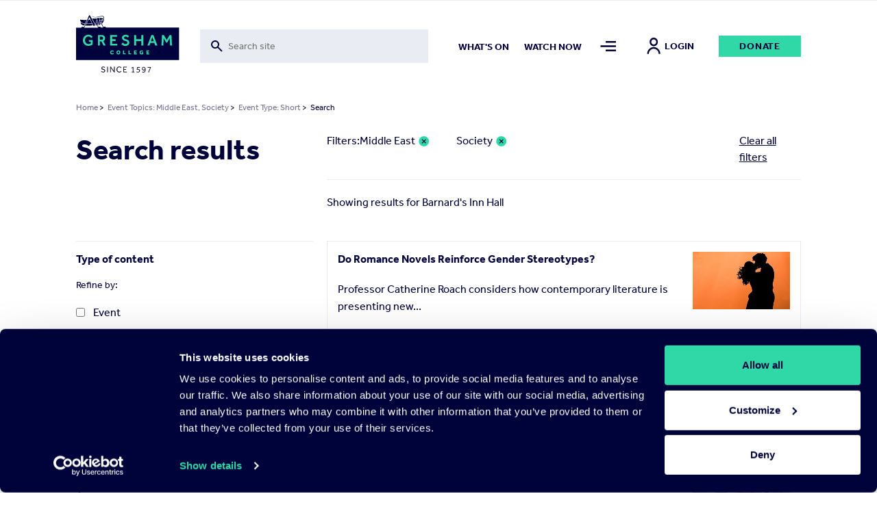

--- FILE ---
content_type: text/html; charset=UTF-8
request_url: https://www.gresham.ac.uk/search?for=Barnard%27s%20Inn%20Hall&f%5B0%5D=event_topics%3A573&f%5B1%5D=event_topics%3A599&f%5B2%5D=event_type%3A6
body_size: 16577
content:

<!DOCTYPE html>
<html lang="en" dir="ltr" prefix="og: https://ogp.me/ns#">
  <head>


  <script
    id="Cookiebot"
    src="https://consent.cookiebot.com/uc.js"
    data-cbid="f28a222f-7ce5-47b3-a123-92c2ab86a207"
    data-blockingmode="auto"
    type="text/javascript"
    defer
  ></script>

    <meta charset="utf-8" />
<meta name="Generator" content="Drupal 10 (https://www.drupal.org)" />
<meta name="MobileOptimized" content="width" />
<meta name="HandheldFriendly" content="true" />
<meta name="viewport" content="width=device-width, initial-scale=1.0" />
<script>window.dataLayer = window.dataLayer || []; window.dataLayer.push({"site":{"environment":"production","language":"en","country":"GB"},"page":{"pageURL":"https:\/\/www.gresham.ac.uk\/search?f%5B0%5D=event_topics%3A573&f%5B1%5D=event_topics%3A599&f%5B2%5D=event_type%3A6&for=Barnard%27s%20Inn%20Hall","pagePath":"\/search","pageName":"Search","pageCategory":"Search"},"user":{"loginStatus":"logged-out","userID":""}});</script>
<link rel="icon" href="/sites/default/files/favicon.svg" type="image/svg+xml" />

    <title>Search | Gresham College</title>
    <link rel="stylesheet" media="all" href="/sites/default/files/css/css_X_W_W3wiAGNsTFvaQ5u4EDv40vEXbaGQUDZD0-G_i88.css?delta=0&amp;language=en&amp;theme=pippip&amp;include=[base64]" />
<link rel="stylesheet" media="all" href="/sites/default/files/css/css_sKPGHDyS1T0SXqGFwBnzTcaJCzdyil5DZkjOvphclOc.css?delta=1&amp;language=en&amp;theme=pippip&amp;include=[base64]" />
<link rel="stylesheet" media="all" href="/sites/default/files/css/css_jp0J9-26eWtowr4LL5PAHpYi4wB_NZKuI3n-L004SGw.css?delta=2&amp;language=en&amp;theme=pippip&amp;include=[base64]" />
<link rel="stylesheet" media="all" href="/sites/default/files/css/css_SvlCDKlN6Bwq7cYg8Qq7URXMMd4dYFzqdRXwVks9kNM.css?delta=3&amp;language=en&amp;theme=pippip&amp;include=[base64]" />
<link rel="stylesheet" media="print" href="/sites/default/files/css/css_yRJjgo7Jzo5ttqexnH2qO1C_lN_k7WILBREuiiOkE0s.css?delta=4&amp;language=en&amp;theme=pippip&amp;include=[base64]" />

    

    <script data-cookieconsent="ignore">
      // Load the YouTube Iframe API if not already loaded.
      if (typeof YT === 'undefined' || typeof YT.Player === 'undefined') {
        var tag = document.createElement('script');
        tag.src = "https://www.youtube.com/iframe_api";
        var firstScriptTag = document.getElementsByTagName('script')[0];
        firstScriptTag.parentNode.insertBefore(tag, firstScriptTag);
      }

      // This function is called by the YouTube Iframe API when it's ready.
      // It must be in the global scope.
      window.onYouTubeIframeAPIReady = function () {
        // Attach the Drupal behavior once the YouTube API is ready.
        // This ensures jQuery and Drupal behaviors are available.
        (function ($, Drupal, drupalSettings) {
          Drupal.behaviors.gresham_datalayer.attach(document, drupalSettings);
        })(jQuery, Drupal, drupalSettings);
      };
    </script>

     <script data-cookieconsent="ignore" defer>
    window.dataLayer = window.dataLayer || [];
    function gtag() {
      dataLayer.push(arguments)
    }
    gtag("consent", "default", {
      ad_personalization: "denied",
      ad_storage: "denied",
      ad_user_data: "denied",
      analytics_storage: "denied",
      functionality_storage: "denied",
      personalization_storage: "denied",
      security_storage: "granted",
      wait_for_update: 500
    });
    gtag("set", "ads_data_redaction", true);
    gtag("set", "url_passthrough", true);
  </script>

  <!-- End Google Tag Manager -->
  <script data-cookieconsent="ignore">(function(w,d,s,l,i){w[l]=w[l]||[];w[l].push({'gtm.start':
  new Date().getTime(),event:'gtm.js'});var f=d.getElementsByTagName(s)[0],
  j=d.createElement(s),dl=l!='dataLayer'?'&l='+l:'';j.async=true;j.src=
  'https://www.googletagmanager.com/gtm.js?id='+i+dl;f.parentNode.insertBefore(j,f);
  })(window,document,'script','dataLayer','GTM-NK6DKV');</script>
  <!-- End Google Tag Manager -->

  </head>

  
  <body class="search" data-nav="closed" data-search="closed">
        <aside>
      <a href="#main-content" class="skip-main">
        Skip to main content
      </a>
    </aside>

    


      <div class="dialog-off-canvas-main-canvas" data-off-canvas-main-canvas>
    <header>
    <div class="grid header">
        <div class="col-sm-2 col-8">
            <div class="header-logo">
                <a href="/" title="Home" rel="home">
                    <img src="/themes/pippip/assets/img/gresham-logo.svg" alt="Home" alt="Home" width="163px" height="91px">
                </a>
            </div>
        </div>
        <div class="col-lg-4 col-md-3 col-sm-1 hidden-xs-down">
            <div class="header-searchbar">
                <div class="views-exposed-form">
                    <form action="/search" method="get" id="views-exposed-form-search-search" accept-charset="UTF-8">
                        <div class="js-form-item form-item js-form-type-search-api-autocomplete form-type-search-api-autocomplete js-form-item-for form-item-for">
                            <label for="edit-for">Fulltext search</label>
                            <input placeholder="Search site" aria-label="Toggle search form" data-drupal-selector="edit-for" data-search-api-autocomplete-search="search" class="form-autocomplete form-text ui-autocomplete-input" data-autocomplete-path="/search_api_autocomplete/search?display=search&amp;&amp;filter=for" type="text" id="edit-for" name="for" value="" size="30" maxlength="128" data-once="autocomplete" autocomplete="off">
                        </div>
                    </form>
                </div>
                <div class="header-searchbar__mobile-icon">
                    <img src="/themes/pippip/assets/img/search.svg" alt="">
                </div>
            </div>

        </div>
        <div class="col-lg-6 col-md-7 col-sm-9 hidden-xs-down">
            <div class="links">
                  <nav role="navigation" aria-labelledby="block-mainnav2items-menu" id="block-mainnav2items" class="block block-menu navigation menu--main-nav-2-items">
            
  <h2 class="visually-hidden" id="block-mainnav2items-menu">Main Nav-2 items</h2>
  

        
              <ul class="menu">
                    <li class="m-main-nav__link">
        <a href="/whats-on" class="m-main-nav__link" data-drupal-link-system-path="node/100">What&#039;s on</a>
              </li>
                <li class="m-main-nav__link">
        <a href="/watch-now" class="m-main-nav__link" data-drupal-link-system-path="node/102">Watch now</a>
              </li>
        </ul>
  


  </nav>


                <a class="nav-toggle menu-icon" href="#" aria-label="Toggle mega menu">
                    <span class="menu-icon-inactive" alt=""></span>
                    <span class="menu-icon-active" alt=""></span>
                </a>
                                    <a class="h6 account-icon" href="/member/login"><img src="/themes/pippip/assets/img/in-person.svg" alt="">Login</a>
                                <a href="/get-involved/support-us/make-donation/donate-today" class="a-btn">Donate</a>
            </div>
        </div>
        <div class="col-4 hidden-sm-up">
            <div class="mobile-icons">
                <a class="nav-toggle search-icon">
                    <img class="search-icon-inactive" src="/themes/pippip/assets/img/search.svg" alt="">
                    <img class="search-icon-active" src="/themes/pippip/assets/img/close.svg" alt="">
                </a>
                <a class="nav-toggle menu-icon" >
                    <img class="menu-icon-inactive" src="/themes/pippip/assets/img/menu-default.svg" alt="">
                    <img class="menu-icon-active" src="/themes/pippip/assets/img/close.svg" alt="">
                </a>
            </div>
        </div>

    </div>
    <div class="header-search">
        <div class="grid">
            <div class="col-lg-10 offset-lg-2 col-md-11 offset-md-1 col-sm-12">
                <div class="header-search__container">
                    <div class="grid">
                        <div class="col-lg-3 col-md-1 order-md-2 hidden-xs-down">
                            <div class="header-search__container--actions">
                                <a class="header-search__container--actions-close"><img src="/themes/pippip/assets/img/close.svg" alt=""></a>
                            </div>
                        </div>
                        <div class="col-lg-9 col-md-11 order-md-1 desktop-search">
                            
<div class="views-exposed-form bef-exposed-form m-block m-block--views m-block--views-exposed-filter-blocksearch-search m-block__ m-" data-bef-auto-submit-full-form="" data-bef-auto-submit="" data-bef-auto-submit-delay="500" data-drupal-selector="views-exposed-form-search-search">
				<form action="/search" method="get" id="views-exposed-form-search-search" accept-charset="UTF-8">
  <div class="js-form-item form-item js-form-type-search-api-autocomplete form-type-search-api-autocomplete js-form-item-for form-item-for">
      <label for="edit-for--2">Fulltext search</label>
        <input placeholder="Search site" aria-label="Search form input" data-drupal-selector="edit-for" data-search-api-autocomplete-search="search" class="form-autocomplete form-text" data-autocomplete-path="/search_api_autocomplete/search?display=search&amp;&amp;filter=for" type="text" id="edit-for--2" name="for" value="Barnard&#039;s Inn Hall" size="30" maxlength="128" />

        </div>
<div data-drupal-selector="edit-actions" class="form-actions js-form-wrapper form-wrapper" id="edit-actions--2"><input data-bef-auto-submit-click="" class="js-hide a-btn button js-form-submit form-submit" data-twig-suggestion="search_results_submit" value="Go" data-drupal-selector="edit-submit-search-2" type="submit" id="edit-submit-search--2" />

</div>

</form>

	</div>

                        </div>

                    </div>
                </div>
            </div>
        </div>
        <div class="grid">
            <div class="col-sm-12">
                <div class="header-search__suggestions">
                    <h4>Suggested searches:</h4>
                    <div class="o-teaser__content--topics">
                                                    <div class="o-teaser__content--topics-item">
                                <a href="/search?for=Astronomy">Astronomy</a>
                            </div>
                                                    <div class="o-teaser__content--topics-item">
                                <a href="/search?for=Religion">Religion</a>
                            </div>
                                                    <div class="o-teaser__content--topics-item">
                                <a href="/search?for=Chris Whitty">Chris Whitty</a>
                            </div>
                                                    <div class="o-teaser__content--topics-item">
                                <a href="/search?for=Maths">Maths</a>
                            </div>
                                                    <div class="o-teaser__content--topics-item">
                                <a href="/search?for=Barnard&#039;s Inn Hall">Barnard&#039;s Inn Hall</a>
                            </div>
                                            </div>
                </div>
            </div>
        </div>
    </div>
</header>




<main id="main-content" role="main" class="wrapper wapper--main">

    <div class="menu-overlay">
    <div class="grid">
        <div class="col-sm-12">
            <div class="menu-overlay__inner">
                <div class="grid">
                    <div class="col-md-3 col-sm-4 hidden-xs-down">
                        <div class="menu-overlay__inner--content">
                              
<div id="block-menuoverlay" class="m-block m-block--block-content m-block--block-contentaa938ca6-a981-43a4-90b3-a5d93f7bba27 m-block__menu-overlay m-menu-overlay">
   <h2>For the Love of Learning since 1597</h2>

<p>Gresham College provides outstanding educational talks and videos for the public free of charge. There are over 2,500 videos available on our website. Your support will help us to encourage people's love of learning for many years to come.&nbsp;</p>

    <div class="menu-overlay__inner--content-link">
        
<a href="/get-involved/support-us/make-donation"class="a-btn">Donate Today</a>    </div>
</div>


                        </div>
                    </div>
                    <div class="col-md-9 col-sm-8">
                        <div class="hidden-xs-down">
                              <nav role="navigation" aria-labelledby="block-mainnavigation-menu" id="block-mainnavigation" class="block block-menu navigation menu--main">
            
  <h2 class="visually-hidden" id="block-mainnavigation-menu">Main navigation</h2>
  

        
              <ul class="menu">
                    <li class="m-main-nav__link">
        <a href="/whats-on" class="m-main-nav__link" data-drupal-link-system-path="node/100">What&#039;s on</a>
                                <ul class="menu menu__dropdown dropdown">
                    <li class="m-main-nav__link">
        <a href="/whats-on/lecture-series-2025-26" class="m-main-nav__link" data-drupal-link-system-path="node/16191">Lecture Series&#039; 2025-26</a>
              </li>
                <li class="m-main-nav__link">
        <a href="/whats-on/venues" class="m-main-nav__link" data-drupal-link-system-path="node/15204">Venues</a>
              </li>
        </ul>
  
              </li>
                <li class="m-main-nav__link">
        <a href="/watch-now" class="m-main-nav__link" data-drupal-link-system-path="node/102">Watch Now</a>
                                <ul class="menu menu__dropdown dropdown">
                    <li class="m-main-nav__link">
        <a href="/watch-now/browse-all" class="m-main-nav__link" data-drupal-link-system-path="node/119">Browse All</a>
              </li>
                <li class="m-main-nav__link">
        <a href="/watch-now/series" class="m-main-nav__link" data-drupal-link-system-path="node/121">Series</a>
              </li>
                <li class="m-main-nav__link">
        <a href="/watch-now/playlists" class="m-main-nav__link" data-drupal-link-system-path="node/120">Playlists</a>
              </li>
        </ul>
  
              </li>
                <li class="m-main-nav__link">
        <a href="/speakers" class="m-main-nav__link" data-drupal-link-system-path="node/150">Speakers</a>
                                <ul class="menu menu__dropdown dropdown">
                    <li class="m-main-nav__link">
        <a href="/speakers" title="The Gresham Professors" class="m-main-nav__link" data-drupal-link-system-path="node/150">Professors</a>
              </li>
                <li class="m-main-nav__link">
        <a href="/speakers/all-speakers" class="m-main-nav__link" data-drupal-link-system-path="node/124">All Speakers</a>
              </li>
        </ul>
  
              </li>
                <li class="m-main-nav__link">
        <a href="/get-involved" class="m-main-nav__link" data-drupal-link-system-path="node/126">Get Involved</a>
                                <ul class="menu menu__dropdown dropdown">
                    <li class="m-main-nav__link">
        <a href="/get-involved/support-us" class="m-main-nav__link" data-drupal-link-system-path="node/127">Support Us</a>
              </li>
                <li class="m-main-nav__link">
        <a href="/hire-barnards-inn-hall" title="Hire Barnard’s Inn Hall for a variety of events" class="m-main-nav__link" data-drupal-link-system-path="node/14868">Hire Barnard’s Inn Hall</a>
              </li>
                <li class="m-main-nav__link">
        <a href="/get-involved/volunteer-gresham-college" class="m-main-nav__link" data-drupal-link-system-path="node/15965">Volunteer for Gresham</a>
              </li>
        </ul>
  
              </li>
                <li class="m-main-nav__link">
        <a href="/schools-and-colleges" class="m-main-nav__link" data-drupal-link-system-path="node/14871">Schools &amp; Colleges</a>
                                <ul class="menu menu__dropdown dropdown">
                    <li class="m-main-nav__link">
        <a href="/schools-and-colleges/sign-schools-updates" class="m-main-nav__link" data-drupal-link-system-path="node/14902">Sign up for Schools Updates</a>
              </li>
                <li class="m-main-nav__link">
        <a href="/schools-and-colleges/school-and-college-bookings" class="m-main-nav__link" data-drupal-link-system-path="node/14872">School Bookings</a>
              </li>
                <li class="m-main-nav__link">
        <a href="/schools-and-colleges/young-orator-year" class="m-main-nav__link" data-drupal-link-system-path="node/15240">Young Orator of the Year Competition</a>
              </li>
        </ul>
  
              </li>
                <li class="m-main-nav__link">
        <a href="/about-us" class="m-main-nav__link" data-drupal-link-system-path="node/137">About us</a>
                                <ul class="menu menu__dropdown dropdown">
                    <li class="m-main-nav__link">
        <a href="/about-us/work-gresham-college" class="m-main-nav__link" data-drupal-link-system-path="node/4699">Work for Gresham</a>
              </li>
                <li class="m-main-nav__link">
        <a href="/about-us/news" class="m-main-nav__link" data-drupal-link-system-path="node/143">News</a>
              </li>
                <li class="m-main-nav__link">
        <a href="/contact-us" class="m-main-nav__link" data-drupal-link-system-path="node/14899">Contact Us</a>
              </li>
                <li class="m-main-nav__link">
        <a href="/about-us/organisation" class="m-main-nav__link" data-drupal-link-system-path="node/14896">Organisation</a>
              </li>
                <li class="m-main-nav__link">
        <a href="/about-us/our-history" class="m-main-nav__link" data-drupal-link-system-path="node/14898">Our History</a>
              </li>
        </ul>
  
              </li>
        </ul>
  


  </nav>


                        </div>
                        <div class="hidden-sm-up">
                              <nav role="navigation" aria-labelledby="block-mobilemenu-2-menu" id="block-mobilemenu-2" class="block block-menu navigation menu--mobile-menu">
            
  <h2 class="visually-hidden" id="block-mobilemenu-2-menu">Mobile Menu</h2>
  

        
              <ul class="menu">
                    <li class="m-main-nav__link">
        <a href="/whats-on" class="m-main-nav__link" data-drupal-link-system-path="node/100">What&#039;s On</a>
              </li>
                <li class="m-main-nav__link">
        <a href="/watch-now" class="m-main-nav__link" data-drupal-link-system-path="node/102">Watch Now</a>
              </li>
                <li class="m-main-nav__link">
        <a href="/about-us" class="m-main-nav__link" data-drupal-link-system-path="node/137">About Us</a>
              </li>
                <li class="m-main-nav__link">
        <a href="/get-involved" class="m-main-nav__link" data-drupal-link-system-path="node/126">Get Involved</a>
              </li>
                <li class="m-main-nav__link">
        <a href="/schools-and-colleges" title="Schools and Colleges" class="m-main-nav__link" data-drupal-link-system-path="node/14871">Schools &amp; Colleges</a>
              </li>
                <li class="m-main-nav__link">
        <a href="/speakers" class="m-main-nav__link" data-drupal-link-system-path="node/150">Speakers</a>
              </li>
        </ul>
  


  </nav>


                            <div class="mobile-nav-extras">
                                <a href="/get-involved/support-us/make-donation/donate-today" class="a-btn">Donate</a>
                            </div>
                        </div>

                    </div>
                </div>
                <div class="grid hidden-xs-down">
                    <div class="col-sm-12">
                        <div class="menu-overlay__inner--footer">
                            <div class="grid">
                                <div class="col-md-3">
                                      
<div id="block-footersocial" class="m-block m-block--block-content m-block--block-content8117e3b1-ef32-440b-89cb-13b4735ef2da m-block__footer-social m-footer-social">
		
  
      <div class="m-social-links">
        <a href="https://www.youtube.com/GreshamCollege"  target="_blank" rel="noopener nofollow" class="m-social-links__link" aria-label="Open" title="Open">
    <svg width="46" height="35" viewBox="0 0 46 35" xmlns="http://www.w3.org/2000/svg"><path d="M22.842 0C.505 0 .114 1.986.114 17.5S.505 35 22.842 35c22.336 0 22.727-1.986 22.727-17.5S45.178 0 22.842 0zm7.284 18.26L19.92 23.022c-.893.413-1.625-.05-1.625-1.037v-8.972c0-.984.732-1.45 1.625-1.037l10.205 4.764c.893.418.893 1.1 0 1.518z" fill="#30D8A8"/></svg>
  </a>
  <a href="https://www.facebook.com/greshamcollege"  target="_blank" rel="noopener nofollow" class="m-social-links__link" aria-label="Open" title="Open">
    <svg width="36" height="35" viewBox="0 0 36 35" xmlns="http://www.w3.org/2000/svg"><path d="M31.751 0H4.53A3.9 3.9 0 00.64 3.889V31.11A3.9 3.9 0 004.53 35h13.61V21.389h-3.889v-4.813h3.89V12.59c0-4.207 2.356-7.163 7.322-7.163l3.506.004v5.065H26.64c-1.933 0-2.668 1.45-2.668 2.796v3.286h4.994l-1.105 4.81h-3.889V35h7.778a3.9 3.9 0 003.89-3.889V3.89A3.9 3.9 0 0031.75 0z" fill="#30D8A8"/></svg>
  </a>
  <a href="https://instagram.com/greshamcollege/"  target="_blank" rel="noopener nofollow" class="m-social-links__link" aria-label="Open" title="Open">
    <svg width="36" height="35" viewBox="0 0 36 35" xmlns="http://www.w3.org/2000/svg"><path d="M35.535 10.286a12.845 12.845 0 00-.813-4.248 8.579 8.579 0 00-2.02-3.1 8.579 8.579 0 00-3.1-2.02 12.845 12.845 0 00-4.246-.813C23.487.019 22.892 0 18.14 0c-4.752 0-5.347.02-7.214.105a12.845 12.845 0 00-4.248.813 8.579 8.579 0 00-3.102 2.02 8.579 8.579 0 00-2.018 3.1 12.845 12.845 0 00-.813 4.246C.66 12.153.64 12.748.64 17.5c0 4.752.02 5.347.105 7.214a12.85 12.85 0 00.813 4.248 8.579 8.579 0 002.02 3.1 8.577 8.577 0 003.1 2.02c1.359.51 2.795.784 4.246.813 1.869.086 2.464.105 7.216.105 4.752 0 5.347-.02 7.214-.105a12.845 12.845 0 004.249-.813 8.948 8.948 0 005.12-5.12c.508-1.359.783-2.795.812-4.246.086-1.869.105-2.464.105-7.216 0-4.752-.02-5.347-.105-7.214zm-3.15 14.286a9.68 9.68 0 01-.603 3.247 5.794 5.794 0 01-3.32 3.323 9.672 9.672 0 01-3.25.603c-1.847.084-2.4.101-7.072.101-4.672 0-5.227-.017-7.072-.101a9.681 9.681 0 01-3.247-.603 5.421 5.421 0 01-2.015-1.308 5.421 5.421 0 01-1.308-2.013 9.68 9.68 0 01-.603-3.25c-.084-1.846-.101-2.399-.101-7.071s.017-5.227.101-7.072a9.681 9.681 0 01.603-3.247c.28-.761.727-1.45 1.308-2.015A5.421 5.421 0 017.82 3.858a9.681 9.681 0 013.25-.603c1.846-.084 2.399-.101 7.071-.101 4.673 0 5.227.017 7.072.101a9.681 9.681 0 013.247.603c.761.28 1.45.727 2.015 1.308a5.421 5.421 0 011.308 2.013c.386 1.04.59 2.14.603 3.25.084 1.846.101 2.399.101 7.071s-.017 5.227-.1 7.072zM18.14 8.512a8.987 8.987 0 100 17.975 8.987 8.987 0 000-17.974zm0 14.821a5.833 5.833 0 110-11.666 5.833 5.833 0 010 11.666zM29.581 8.16a2.1 2.1 0 11-4.2 0 2.1 2.1 0 014.2 0z" fill="#30D8A8"/></svg>
  </a>
  <a href="https://www.tiktok.com/@greshamcollege?lang=en"  target="_blank" rel="noopener nofollow" class="m-social-links__link" aria-label="Open" title="Open">
    <svg width="32" height="36" viewBox="0 0 32 36" xmlns="http://www.w3.org/2000/svg"><path d="M27.78 7.65a8.142 8.142 0 01-.705-.41 9.9 9.9 0 01-1.808-1.537c-1.349-1.543-1.852-3.108-2.038-4.205h.008C23.082.588 23.146 0 23.155 0h-6.142v23.753c0 .319 0 .634-.014.945 0 .04-.003.075-.006.117 0 .017 0 .035-.003.053v.013a5.216 5.216 0 01-2.625 4.14 5.12 5.12 0 01-2.541.67c-2.862 0-5.182-2.333-5.182-5.215 0-2.882 2.32-5.216 5.182-5.216.541 0 1.08.085 1.595.252l.007-6.254a11.41 11.41 0 00-8.792 2.572 12.055 12.055 0 00-2.63 3.244c-.26.447-1.238 2.243-1.356 5.159-.075 1.655.422 3.37.659 4.078v.015c.15.417.727 1.84 1.668 3.041a12.483 12.483 0 002.66 2.51v-.014l.015.015c2.974 2.02 6.271 1.888 6.271 1.888.571-.023 2.483 0 4.654-1.03 2.408-1.14 3.78-2.84 3.78-2.84a11.807 11.807 0 002.059-3.422c.556-1.461.741-3.214.741-3.914V11.958c.075.045 1.067.702 1.067.702s1.43.916 3.661 1.513c1.6.425 3.757.514 3.757.514V8.589c-.755.082-2.29-.156-3.86-.94z" fill="#30D8A8"/></svg>
  </a>
  <a href="https://twitter.com/GreshamCollege"  target="_blank" rel="noopener nofollow" class="m-social-links__link" aria-label="Open" title="Open">
    <svg width="35" height="35" viewBox="0 0 35 35" xmlns="http://www.w3.org/2000/svg"><path d="M20.875 14.82L33.532 0h-3l-10.99 12.868L10.764 0H.64l13.274 19.459L.64 35h3l11.606-13.59L24.516 35H34.64L20.874 14.82zm-4.109 4.81l-1.344-1.937L4.72 2.274h4.608l8.635 12.443 1.345 1.938L30.534 32.83h-4.607l-9.16-13.198z" fill="#30D8A8"/></svg>
  </a>


    </div>
  
</div>


                                </div>
                                <div class="col-md-9">
                                    <div class="menu-overlay__inner--footer-topics">
                                        <h4>Popular topics:</h4>
                                        <div class="o-teaser__content--topics">
                                                                                            <div class="o-teaser__content--topics-item">
                                                    <a href="/watch-now/browse-all?&type=514">Africa</a>
                                                </div>
                                                                                            <div class="o-teaser__content--topics-item">
                                                    <a href="/watch-now/browse-all?&type=530">Climate change</a>
                                                </div>
                                                                                            <div class="o-teaser__content--topics-item">
                                                    <a href="/watch-now/browse-all?&type=548">Evolution</a>
                                                </div>
                                                                                            <div class="o-teaser__content--topics-item">
                                                    <a href="/watch-now/browse-all?&type=563">Language</a>
                                                </div>
                                                                                            <div class="o-teaser__content--topics-item">
                                                    <a href="/watch-now/browse-all?&type=580">Oceania</a>
                                                </div>
                                                                                    </div>
                                    </div>
                                </div>
                            </div>
                        </div>
                    </div>
                </div>
            </div>
        </div>
    </div>
</div>

      
<div id="block-liveeventblock" class="m-block m-block--syd-events m-block--syd-live-event m-block__ m-">
				

	</div>


      
<div id="block-pippip-breadcrumbs" class="m-block m-block--system m-block--system-breadcrumb-block m-block__ m-">
				  <div class="grid">
    <div class="col-sm-12">
      <nav class="a-breadcrumb" role="navigation" aria-labelledby="system-breadcrumb">
        <h2 id="system-breadcrumb" class="visually-hidden">Breadcrumb</h2>
        <ol>
                  <li>
                          <a href="/">Home</a>
                        >
          </li>
                  <li>
                          <a href="/search?for=Barnard%27s%20Inn%20Hall&amp;f%5B0%5D=event_topics%3A573&amp;f%5B1%5D=event_topics%3A599">Event Topics: Middle East, Society</a>
                        >
          </li>
                  <li>
                          <a href="/search?for=Barnard%27s%20Inn%20Hall&amp;f%5B0%5D=event_topics%3A573&amp;f%5B1%5D=event_topics%3A599&amp;f%5B2%5D=event_type%3A6">Event Type: Short</a>
                        >
          </li>
                  <li> Search</li>
        </ol>
      </nav>
    </div>
  </div>

	</div>



      <div data-drupal-messages-fallback class="hidden"></div>

    <section class="o-search-results">
    <div class="grid">
      <div class="col-sm-12">
        <div class="o-search-results--grid">
          <div class="o-search-results--grid__title">
            <h1 class="h2">Search results</h1>
          </div>
          <div class="o-search-results--grid__search-bar">
            <div class="grid">
              <div class="col-sm-8">
                <div class="o-search-results__header--search-bar">
                  
<div class="views-exposed-form bef-exposed-form m-block m-block--views m-block--views-exposed-filter-blocksearch-search m-block__ m-" data-bef-auto-submit-full-form="" data-bef-auto-submit="" data-bef-auto-submit-delay="500" data-drupal-selector="views-exposed-form-search-search">
				<form action="/search" method="get" id="views-exposed-form-search-search" accept-charset="UTF-8">
  <div class="js-form-item form-item js-form-type-search-api-autocomplete form-type-search-api-autocomplete js-form-item-for form-item-for">
      <label for="edit-for--2">Fulltext search</label>
        <input placeholder="Search site" aria-label="Search form input" data-drupal-selector="edit-for" data-search-api-autocomplete-search="search" class="form-autocomplete form-text" data-autocomplete-path="/search_api_autocomplete/search?display=search&amp;&amp;filter=for" type="text" id="edit-for--2" name="for" value="Barnard&#039;s Inn Hall" size="30" maxlength="128" />

        </div>
<div data-drupal-selector="edit-actions" class="form-actions js-form-wrapper form-wrapper" id="edit-actions--2"><input data-bef-auto-submit-click="" class="js-hide a-btn button js-form-submit form-submit" data-twig-suggestion="search_results_submit" value="Go" data-drupal-selector="edit-submit-search-2" type="submit" id="edit-submit-search--2" />

</div>

</form>

	</div>

                </div>
              </div>
            </div>
          </div>
          <div class="o-search-results--grid__info">
              
<div data-drupal-facets-summary-id="facet_summary" id="block-facetsummary" class="m-block m-block--facets-summary m-block--facets-summary-blockfacet-summary m-block__ m-">
				<div class="o-search-results__filters ">
<div class="grid">            <div class="col-sm-2 order-2">
              <div class="o-search-results__filters--search">
                <li class="facet-summary-item--clear"><a href="/search?for=Barnard%27s%20Inn%20Hall&amp;f%5B2%5D=event_type%3A6">Clear all filters</a></li>
              </div>
            </div>
            <div class="col-sm-10 order-1">
              <div class="o-search-results__filters--grid">
                <p>Filters:</p>
                <ul class="o-listing__active-filters">
                                  <li><a href="/search?for=Barnard%27s%20Inn%20Hall&amp;f%5B0%5D=event_topics%3A599&amp;f%5B1%5D=event_type%3A6" rel="nofollow"><span class="facet-item__value">Middle East</span>
</a></li>
                                <li><a href="/search?for=Barnard%27s%20Inn%20Hall&amp;f%5B0%5D=event_topics%3A573&amp;f%5B1%5D=event_type%3A6" rel="nofollow"><span class="facet-item__value">Society</span>
</a></li>
              </ul>
          </div>
      </div>
  </div>
</div>
	</div>


            <div class="o-search-results__header">
              <div class="o-search-results__information">
                <p>Showing results for Barnard&#039;s Inn Hall</p>
              </div>
            </div>
          </div>
          <div class="o-search-results--grid__facets">
            <div class="facets-widget-checkbox__master">
              <input type="checkbox" id="collapse-facets" checked>
              <div class="o-listing__filters--header">
                <div class="o-listing__filters--action">

                  <label for="collapse-facets" class="filterOpen checkbox-title inactive-filter">Open Filter</label>
                  <label for="collapse-facets" class="filterOpen checkbox-title active-filter">Close Filter</label>

                </div>
              </div>
              <div class="filter">
                  
<div class="facet-inactive block-facet--checkbox m-block m-block--facets m-block--facet-blocktype-of-content m-block__ m-" id="block-typeofcontent">
				<div class="facets-widget-checkbox">
                <input type="checkbox" id="collapse-type-of-content"/>
    <label for="collapse-type-of-content" class="checkbox-title">Type of content</label><div class="filter">

        <p>Refine by:</p>
        <ul data-drupal-facet-id="type_of_content" data-drupal-facet-alias="type_of_content" class="facet-inactive js-facets-checkbox-links item-list__checkbox"><li class="facet-item"><a href="/search?for=Barnard%27s%20Inn%20Hall&amp;f%5B0%5D=event_topics%3A573&amp;f%5B1%5D=event_topics%3A599&amp;f%5B2%5D=event_type%3A6&amp;f%5B3%5D=type_of_content%3Aevent" rel="nofollow" data-drupal-facet-item-id="type-of-content-event" data-drupal-facet-item-value="event" data-drupal-facet-item-count="16"><span class="facet-item__value">Event</span>
</a></li></ul></div>
</div>

	</div>

<div class="facet-active block-facet--checkbox m-block m-block--facets m-block--facet-blockevent-type m-block__ m-" id="block-eventtype">
				<div class="facets-widget-checkbox">
                <input type="checkbox" id="collapse-type"/>
    <label for="collapse-type" class="checkbox-title">Event type</label><div class="filter">

        <p>Refine by:</p>
        <ul data-drupal-facet-id="event_type" data-drupal-facet-alias="event_type" class="facet-active js-facets-checkbox-links item-list__checkbox"><li class="facet-item"><a href="/search?for=Barnard%27s%20Inn%20Hall&amp;f%5B0%5D=event_topics%3A573&amp;f%5B1%5D=event_topics%3A599&amp;f%5B2%5D=event_type%3A3&amp;f%5B3%5D=event_type%3A6" rel="nofollow" data-drupal-facet-item-id="event-type-3" data-drupal-facet-item-value="3" data-drupal-facet-item-count="113"><span class="facet-item__value">Lecture</span>
</a></li><li class="facet-item"><a href="/search?for=Barnard%27s%20Inn%20Hall&amp;f%5B0%5D=event_topics%3A573&amp;f%5B1%5D=event_topics%3A599&amp;f%5B2%5D=event_type%3A5&amp;f%5B3%5D=event_type%3A6" rel="nofollow" data-drupal-facet-item-id="event-type-5" data-drupal-facet-item-value="5" data-drupal-facet-item-count="1"><span class="facet-item__value">Discussion</span>
</a></li><li class="facet-item"><a href="/search?for=Barnard%27s%20Inn%20Hall&amp;f%5B0%5D=event_topics%3A573&amp;f%5B1%5D=event_topics%3A599" rel="nofollow" class="is-active" data-drupal-facet-item-id="event-type-6" data-drupal-facet-item-value="6" data-drupal-facet-item-count="16"><span class="facet-item__value">Short</span>
</a></li></ul></div>
</div>

	</div>

<div class="facet-active block-facet--checkbox m-block m-block--facets m-block--facet-blockevent-topics m-block__ m-" id="block-eventtopics">
				<div class="facets-widget-checkbox">
                <input type="checkbox" id="collapse-topics"/>
    <label for="collapse-topics" class="checkbox-title">Topics</label><div class="filter">

        <p>Refine by:</p>
        <ul data-drupal-facet-id="event_topics" data-drupal-facet-alias="event_topics" class="facet-active js-facets-checkbox-links item-list__checkbox"><li class="facet-item"><a href="/search?for=Barnard%27s%20Inn%20Hall&amp;f%5B0%5D=event_topics%3A514&amp;f%5B1%5D=event_topics%3A573&amp;f%5B2%5D=event_topics%3A599&amp;f%5B3%5D=event_type%3A6" rel="nofollow" data-drupal-facet-item-id="event-topics-514" data-drupal-facet-item-value="514" data-drupal-facet-item-count="1"><span class="facet-item__value">Africa</span>
</a></li><li class="facet-item"><a href="/search?for=Barnard%27s%20Inn%20Hall&amp;f%5B0%5D=event_topics%3A516&amp;f%5B1%5D=event_topics%3A573&amp;f%5B2%5D=event_topics%3A599&amp;f%5B3%5D=event_type%3A6" rel="nofollow" data-drupal-facet-item-id="event-topics-516" data-drupal-facet-item-value="516" data-drupal-facet-item-count="4"><span class="facet-item__value">Ancient</span>
</a></li><li class="facet-item"><a href="/search?for=Barnard%27s%20Inn%20Hall&amp;f%5B0%5D=event_topics%3A519&amp;f%5B1%5D=event_topics%3A573&amp;f%5B2%5D=event_topics%3A599&amp;f%5B3%5D=event_type%3A6" rel="nofollow" data-drupal-facet-item-id="event-topics-519" data-drupal-facet-item-value="519" data-drupal-facet-item-count="1"><span class="facet-item__value">Architecture</span>
</a></li><li class="facet-item"><a href="/search?for=Barnard%27s%20Inn%20Hall&amp;f%5B0%5D=event_topics%3A520&amp;f%5B1%5D=event_topics%3A573&amp;f%5B2%5D=event_topics%3A599&amp;f%5B3%5D=event_type%3A6" rel="nofollow" data-drupal-facet-item-id="event-topics-520" data-drupal-facet-item-value="520" data-drupal-facet-item-count="16"><span class="facet-item__value">Art</span>
</a></li><li class="facet-item"><a href="/search?for=Barnard%27s%20Inn%20Hall&amp;f%5B0%5D=event_topics%3A522&amp;f%5B1%5D=event_topics%3A573&amp;f%5B2%5D=event_topics%3A599&amp;f%5B3%5D=event_type%3A6" rel="nofollow" data-drupal-facet-item-id="event-topics-522" data-drupal-facet-item-value="522" data-drupal-facet-item-count="23"><span class="facet-item__value">Astronomy</span>
</a></li><li class="facet-item"><a href="/search?for=Barnard%27s%20Inn%20Hall&amp;f%5B0%5D=event_topics%3A524&amp;f%5B1%5D=event_topics%3A573&amp;f%5B2%5D=event_topics%3A599&amp;f%5B3%5D=event_type%3A6" rel="nofollow" data-drupal-facet-item-id="event-topics-524" data-drupal-facet-item-value="524" data-drupal-facet-item-count="3"><span class="facet-item__value">Biology</span>
</a></li><li class="facet-item"><a href="/search?for=Barnard%27s%20Inn%20Hall&amp;f%5B0%5D=event_topics%3A525&amp;f%5B1%5D=event_topics%3A573&amp;f%5B2%5D=event_topics%3A599&amp;f%5B3%5D=event_type%3A6" rel="nofollow" data-drupal-facet-item-id="event-topics-525" data-drupal-facet-item-value="525" data-drupal-facet-item-count="18"><span class="facet-item__value">Business</span>
</a></li><li class="facet-item"><a href="/search?for=Barnard%27s%20Inn%20Hall&amp;f%5B0%5D=event_topics%3A530&amp;f%5B1%5D=event_topics%3A573&amp;f%5B2%5D=event_topics%3A599&amp;f%5B3%5D=event_type%3A6" rel="nofollow" data-drupal-facet-item-id="event-topics-530" data-drupal-facet-item-value="530" data-drupal-facet-item-count="1"><span class="facet-item__value">Climate change</span>
</a></li><li class="facet-item"><a href="/search?for=Barnard%27s%20Inn%20Hall&amp;f%5B0%5D=event_topics%3A531&amp;f%5B1%5D=event_topics%3A573&amp;f%5B2%5D=event_topics%3A599&amp;f%5B3%5D=event_type%3A6" rel="nofollow" data-drupal-facet-item-id="event-topics-531" data-drupal-facet-item-value="531" data-drupal-facet-item-count="1"><span class="facet-item__value">Colonial</span>
</a></li><li class="facet-item"><a href="/search?for=Barnard%27s%20Inn%20Hall&amp;f%5B0%5D=event_topics%3A532&amp;f%5B1%5D=event_topics%3A573&amp;f%5B2%5D=event_topics%3A599&amp;f%5B3%5D=event_type%3A6" rel="nofollow" data-drupal-facet-item-id="event-topics-532" data-drupal-facet-item-value="532" data-drupal-facet-item-count="1"><span class="facet-item__value">Communication </span>
</a></li><li class="facet-item"><a href="/search?for=Barnard%27s%20Inn%20Hall&amp;f%5B0%5D=event_topics%3A573&amp;f%5B1%5D=event_topics%3A599&amp;f%5B2%5D=event_topics%3A1850&amp;f%5B3%5D=event_type%3A6" rel="nofollow" data-drupal-facet-item-id="event-topics-1850" data-drupal-facet-item-value="1850" data-drupal-facet-item-count="19"><span class="facet-item__value">Computing</span>
</a></li><li class="facet-item"><a href="/search?for=Barnard%27s%20Inn%20Hall&amp;f%5B0%5D=event_topics%3A534&amp;f%5B1%5D=event_topics%3A573&amp;f%5B2%5D=event_topics%3A599&amp;f%5B3%5D=event_type%3A6" rel="nofollow" data-drupal-facet-item-id="event-topics-534" data-drupal-facet-item-value="534" data-drupal-facet-item-count="4"><span class="facet-item__value">Conflict</span>
</a></li><li class="facet-item"><a href="/search?for=Barnard%27s%20Inn%20Hall&amp;f%5B0%5D=event_topics%3A535&amp;f%5B1%5D=event_topics%3A573&amp;f%5B2%5D=event_topics%3A599&amp;f%5B3%5D=event_type%3A6" rel="nofollow" data-drupal-facet-item-id="event-topics-535" data-drupal-facet-item-value="535" data-drupal-facet-item-count="2"><span class="facet-item__value">Culture</span>
</a></li><li class="facet-item"><a href="/search?for=Barnard%27s%20Inn%20Hall&amp;f%5B0%5D=event_topics%3A541&amp;f%5B1%5D=event_topics%3A573&amp;f%5B2%5D=event_topics%3A599&amp;f%5B3%5D=event_type%3A6" rel="nofollow" data-drupal-facet-item-id="event-topics-541" data-drupal-facet-item-value="541" data-drupal-facet-item-count="18"><span class="facet-item__value">Economics</span>
</a></li><li class="facet-item"><a href="/search?for=Barnard%27s%20Inn%20Hall&amp;f%5B0%5D=event_topics%3A542&amp;f%5B1%5D=event_topics%3A573&amp;f%5B2%5D=event_topics%3A599&amp;f%5B3%5D=event_type%3A6" rel="nofollow" data-drupal-facet-item-id="event-topics-542" data-drupal-facet-item-value="542" data-drupal-facet-item-count="1"><span class="facet-item__value">Education</span>
</a></li><li class="facet-item"><a href="/search?for=Barnard%27s%20Inn%20Hall&amp;f%5B0%5D=event_topics%3A545&amp;f%5B1%5D=event_topics%3A573&amp;f%5B2%5D=event_topics%3A599&amp;f%5B3%5D=event_type%3A6" rel="nofollow" data-drupal-facet-item-id="event-topics-545" data-drupal-facet-item-value="545" data-drupal-facet-item-count="23"><span class="facet-item__value">Environment</span>
</a></li><li class="facet-item"><a href="/search?for=Barnard%27s%20Inn%20Hall&amp;f%5B0%5D=event_topics%3A546&amp;f%5B1%5D=event_topics%3A573&amp;f%5B2%5D=event_topics%3A599&amp;f%5B3%5D=event_type%3A6" rel="nofollow" data-drupal-facet-item-id="event-topics-546" data-drupal-facet-item-value="546" data-drupal-facet-item-count="2"><span class="facet-item__value">Ethics</span>
</a></li><li class="facet-item"><a href="/search?for=Barnard%27s%20Inn%20Hall&amp;f%5B0%5D=event_topics%3A547&amp;f%5B1%5D=event_topics%3A573&amp;f%5B2%5D=event_topics%3A599&amp;f%5B3%5D=event_type%3A6" rel="nofollow" data-drupal-facet-item-id="event-topics-547" data-drupal-facet-item-value="547" data-drupal-facet-item-count="4"><span class="facet-item__value">Europe</span>
</a></li><li class="facet-item"><a href="/search?for=Barnard%27s%20Inn%20Hall&amp;f%5B0%5D=event_topics%3A550&amp;f%5B1%5D=event_topics%3A573&amp;f%5B2%5D=event_topics%3A599&amp;f%5B3%5D=event_type%3A6" rel="nofollow" data-drupal-facet-item-id="event-topics-550" data-drupal-facet-item-value="550" data-drupal-facet-item-count="3"><span class="facet-item__value">Family</span>
</a></li><li class="facet-item"><a href="/search?for=Barnard%27s%20Inn%20Hall&amp;f%5B0%5D=event_topics%3A552&amp;f%5B1%5D=event_topics%3A573&amp;f%5B2%5D=event_topics%3A599&amp;f%5B3%5D=event_type%3A6" rel="nofollow" data-drupal-facet-item-id="event-topics-552" data-drupal-facet-item-value="552" data-drupal-facet-item-count="11"><span class="facet-item__value">Finance</span>
</a></li><li class="facet-item"><a href="/search?for=Barnard%27s%20Inn%20Hall&amp;f%5B0%5D=event_topics%3A573&amp;f%5B1%5D=event_topics%3A599&amp;f%5B2%5D=event_topics%3A1853&amp;f%5B3%5D=event_type%3A6" rel="nofollow" data-drupal-facet-item-id="event-topics-1853" data-drupal-facet-item-value="1853" data-drupal-facet-item-count="3"><span class="facet-item__value">Gender</span>
</a></li><li class="facet-item"><a href="/search?for=Barnard%27s%20Inn%20Hall&amp;f%5B0%5D=event_topics%3A554&amp;f%5B1%5D=event_topics%3A573&amp;f%5B2%5D=event_topics%3A599&amp;f%5B3%5D=event_type%3A6" rel="nofollow" data-drupal-facet-item-id="event-topics-554" data-drupal-facet-item-value="554" data-drupal-facet-item-count="1"><span class="facet-item__value">Geography</span>
</a></li><li class="facet-item"><a href="/search?for=Barnard%27s%20Inn%20Hall&amp;f%5B0%5D=event_topics%3A557&amp;f%5B1%5D=event_topics%3A573&amp;f%5B2%5D=event_topics%3A599&amp;f%5B3%5D=event_type%3A6" rel="nofollow" data-drupal-facet-item-id="event-topics-557" data-drupal-facet-item-value="557" data-drupal-facet-item-count="3"><span class="facet-item__value">Government</span>
</a></li><li class="facet-item"><a href="/search?for=Barnard%27s%20Inn%20Hall&amp;f%5B0%5D=event_topics%3A559&amp;f%5B1%5D=event_topics%3A573&amp;f%5B2%5D=event_topics%3A599&amp;f%5B3%5D=event_type%3A6" rel="nofollow" data-drupal-facet-item-id="event-topics-559" data-drupal-facet-item-value="559" data-drupal-facet-item-count="33"><span class="facet-item__value">History</span>
</a></li><li class="facet-item"><a href="/search?for=Barnard%27s%20Inn%20Hall&amp;f%5B0%5D=event_topics%3A563&amp;f%5B1%5D=event_topics%3A573&amp;f%5B2%5D=event_topics%3A599&amp;f%5B3%5D=event_type%3A6" rel="nofollow" data-drupal-facet-item-id="event-topics-563" data-drupal-facet-item-value="563" data-drupal-facet-item-count="1"><span class="facet-item__value">Language</span>
</a></li><li class="facet-item"><a href="/search?for=Barnard%27s%20Inn%20Hall&amp;f%5B0%5D=event_topics%3A564&amp;f%5B1%5D=event_topics%3A573&amp;f%5B2%5D=event_topics%3A599&amp;f%5B3%5D=event_type%3A6" rel="nofollow" data-drupal-facet-item-id="event-topics-564" data-drupal-facet-item-value="564" data-drupal-facet-item-count="20"><span class="facet-item__value">Law</span>
</a></li><li class="facet-item"><a href="/search?for=Barnard%27s%20Inn%20Hall&amp;f%5B0%5D=event_topics%3A566&amp;f%5B1%5D=event_topics%3A573&amp;f%5B2%5D=event_topics%3A599&amp;f%5B3%5D=event_type%3A6" rel="nofollow" data-drupal-facet-item-id="event-topics-566" data-drupal-facet-item-value="566" data-drupal-facet-item-count="24"><span class="facet-item__value">Literature</span>
</a></li><li class="facet-item"><a href="/search?for=Barnard%27s%20Inn%20Hall&amp;f%5B0%5D=event_topics%3A567&amp;f%5B1%5D=event_topics%3A573&amp;f%5B2%5D=event_topics%3A599&amp;f%5B3%5D=event_type%3A6" rel="nofollow" data-drupal-facet-item-id="event-topics-567" data-drupal-facet-item-value="567" data-drupal-facet-item-count="1"><span class="facet-item__value">London</span>
</a></li><li class="facet-item"><a href="/search?for=Barnard%27s%20Inn%20Hall&amp;f%5B0%5D=event_topics%3A569&amp;f%5B1%5D=event_topics%3A573&amp;f%5B2%5D=event_topics%3A599&amp;f%5B3%5D=event_type%3A6" rel="nofollow" data-drupal-facet-item-id="event-topics-569" data-drupal-facet-item-value="569" data-drupal-facet-item-count="6"><span class="facet-item__value">Maths</span>
</a></li><li class="facet-item"><a href="/search?for=Barnard%27s%20Inn%20Hall&amp;f%5B0%5D=event_topics%3A599&amp;f%5B1%5D=event_type%3A6" rel="nofollow" class="is-active" data-drupal-facet-item-id="event-topics-573" data-drupal-facet-item-value="573" data-drupal-facet-item-count="2"><span class="facet-item__value">Middle East</span>
</a></li><li class="facet-item"><a href="/search?for=Barnard%27s%20Inn%20Hall&amp;f%5B0%5D=event_topics%3A573&amp;f%5B1%5D=event_topics%3A574&amp;f%5B2%5D=event_topics%3A599&amp;f%5B3%5D=event_type%3A6" rel="nofollow" data-drupal-facet-item-id="event-topics-574" data-drupal-facet-item-value="574" data-drupal-facet-item-count="2"><span class="facet-item__value">Military</span>
</a></li><li class="facet-item"><a href="/search?for=Barnard%27s%20Inn%20Hall&amp;f%5B0%5D=event_topics%3A573&amp;f%5B1%5D=event_topics%3A576&amp;f%5B2%5D=event_topics%3A599&amp;f%5B3%5D=event_type%3A6" rel="nofollow" data-drupal-facet-item-id="event-topics-576" data-drupal-facet-item-value="576" data-drupal-facet-item-count="1"><span class="facet-item__value">Monarchy</span>
</a></li><li class="facet-item"><a href="/search?for=Barnard%27s%20Inn%20Hall&amp;f%5B0%5D=event_topics%3A573&amp;f%5B1%5D=event_topics%3A577&amp;f%5B2%5D=event_topics%3A599&amp;f%5B3%5D=event_type%3A6" rel="nofollow" data-drupal-facet-item-id="event-topics-577" data-drupal-facet-item-value="577" data-drupal-facet-item-count="14"><span class="facet-item__value">Music</span>
</a></li><li class="facet-item"><a href="/search?for=Barnard%27s%20Inn%20Hall&amp;f%5B0%5D=event_topics%3A573&amp;f%5B1%5D=event_topics%3A582&amp;f%5B2%5D=event_topics%3A599&amp;f%5B3%5D=event_type%3A6" rel="nofollow" data-drupal-facet-item-id="event-topics-582" data-drupal-facet-item-value="582" data-drupal-facet-item-count="7"><span class="facet-item__value">Performance</span>
</a></li><li class="facet-item"><a href="/search?for=Barnard%27s%20Inn%20Hall&amp;f%5B0%5D=event_topics%3A573&amp;f%5B1%5D=event_topics%3A583&amp;f%5B2%5D=event_topics%3A599&amp;f%5B3%5D=event_type%3A6" rel="nofollow" data-drupal-facet-item-id="event-topics-583" data-drupal-facet-item-value="583" data-drupal-facet-item-count="9"><span class="facet-item__value">Philosophy</span>
</a></li><li class="facet-item"><a href="/search?for=Barnard%27s%20Inn%20Hall&amp;f%5B0%5D=event_topics%3A573&amp;f%5B1%5D=event_topics%3A584&amp;f%5B2%5D=event_topics%3A599&amp;f%5B3%5D=event_type%3A6" rel="nofollow" data-drupal-facet-item-id="event-topics-584" data-drupal-facet-item-value="584" data-drupal-facet-item-count="20"><span class="facet-item__value">Physics</span>
</a></li><li class="facet-item"><a href="/search?for=Barnard%27s%20Inn%20Hall&amp;f%5B0%5D=event_topics%3A573&amp;f%5B1%5D=event_topics%3A586&amp;f%5B2%5D=event_topics%3A599&amp;f%5B3%5D=event_type%3A6" rel="nofollow" data-drupal-facet-item-id="event-topics-586" data-drupal-facet-item-value="586" data-drupal-facet-item-count="6"><span class="facet-item__value">Politics</span>
</a></li><li class="facet-item"><a href="/search?for=Barnard%27s%20Inn%20Hall&amp;f%5B0%5D=event_topics%3A573&amp;f%5B1%5D=event_topics%3A588&amp;f%5B2%5D=event_topics%3A599&amp;f%5B3%5D=event_type%3A6" rel="nofollow" data-drupal-facet-item-id="event-topics-588" data-drupal-facet-item-value="588" data-drupal-facet-item-count="2"><span class="facet-item__value">Protest</span>
</a></li><li class="facet-item"><a href="/search?for=Barnard%27s%20Inn%20Hall&amp;f%5B0%5D=event_topics%3A573&amp;f%5B1%5D=event_topics%3A591&amp;f%5B2%5D=event_topics%3A599&amp;f%5B3%5D=event_type%3A6" rel="nofollow" data-drupal-facet-item-id="event-topics-591" data-drupal-facet-item-value="591" data-drupal-facet-item-count="2"><span class="facet-item__value">Public Health</span>
</a></li><li class="facet-item"><a href="/search?for=Barnard%27s%20Inn%20Hall&amp;f%5B0%5D=event_topics%3A573&amp;f%5B1%5D=event_topics%3A593&amp;f%5B2%5D=event_topics%3A599&amp;f%5B3%5D=event_type%3A6" rel="nofollow" data-drupal-facet-item-id="event-topics-593" data-drupal-facet-item-value="593" data-drupal-facet-item-count="35"><span class="facet-item__value">Religion</span>
</a></li><li class="facet-item"><a href="/search?for=Barnard%27s%20Inn%20Hall&amp;f%5B0%5D=event_topics%3A573&amp;f%5B1%5D=event_topics%3A594&amp;f%5B2%5D=event_topics%3A599&amp;f%5B3%5D=event_type%3A6" rel="nofollow" data-drupal-facet-item-id="event-topics-594" data-drupal-facet-item-value="594" data-drupal-facet-item-count="1"><span class="facet-item__value">Rhetoric</span>
</a></li><li class="facet-item"><a href="/search?for=Barnard%27s%20Inn%20Hall&amp;f%5B0%5D=event_topics%3A573&amp;f%5B1%5D=event_topics%3A595&amp;f%5B2%5D=event_topics%3A599&amp;f%5B3%5D=event_type%3A6" rel="nofollow" data-drupal-facet-item-id="event-topics-595" data-drupal-facet-item-value="595" data-drupal-facet-item-count="3"><span class="facet-item__value">Rights</span>
</a></li><li class="facet-item"><a href="/search?for=Barnard%27s%20Inn%20Hall&amp;f%5B0%5D=event_topics%3A573&amp;f%5B1%5D=event_topics%3A597&amp;f%5B2%5D=event_topics%3A599&amp;f%5B3%5D=event_type%3A6" rel="nofollow" data-drupal-facet-item-id="event-topics-597" data-drupal-facet-item-value="597" data-drupal-facet-item-count="64"><span class="facet-item__value">Science</span>
</a></li><li class="facet-item"><a href="/search?for=Barnard%27s%20Inn%20Hall&amp;f%5B0%5D=event_topics%3A573&amp;f%5B1%5D=event_type%3A6" rel="nofollow" class="is-active" data-drupal-facet-item-id="event-topics-599" data-drupal-facet-item-value="599" data-drupal-facet-item-count="14"><span class="facet-item__value">Society</span>
</a></li><li class="facet-item"><a href="/search?for=Barnard%27s%20Inn%20Hall&amp;f%5B0%5D=event_topics%3A573&amp;f%5B1%5D=event_topics%3A599&amp;f%5B2%5D=event_topics%3A601&amp;f%5B3%5D=event_type%3A6" rel="nofollow" data-drupal-facet-item-id="event-topics-601" data-drupal-facet-item-value="601" data-drupal-facet-item-count="1"><span class="facet-item__value">Sport</span>
</a></li><li class="facet-item"><a href="/search?for=Barnard%27s%20Inn%20Hall&amp;f%5B0%5D=event_topics%3A573&amp;f%5B1%5D=event_topics%3A599&amp;f%5B2%5D=event_topics%3A603&amp;f%5B3%5D=event_type%3A6" rel="nofollow" data-drupal-facet-item-id="event-topics-603" data-drupal-facet-item-value="603" data-drupal-facet-item-count="3"><span class="facet-item__value">Sustainability</span>
</a></li><li class="facet-item"><a href="/search?for=Barnard%27s%20Inn%20Hall&amp;f%5B0%5D=event_topics%3A573&amp;f%5B1%5D=event_topics%3A599&amp;f%5B2%5D=event_topics%3A604&amp;f%5B3%5D=event_type%3A6" rel="nofollow" data-drupal-facet-item-id="event-topics-604" data-drupal-facet-item-value="604" data-drupal-facet-item-count="3"><span class="facet-item__value">Technology</span>
</a></li><li class="facet-item"><a href="/search?for=Barnard%27s%20Inn%20Hall&amp;f%5B0%5D=event_topics%3A573&amp;f%5B1%5D=event_topics%3A599&amp;f%5B2%5D=event_topics%3A606&amp;f%5B3%5D=event_type%3A6" rel="nofollow" data-drupal-facet-item-id="event-topics-606" data-drupal-facet-item-value="606" data-drupal-facet-item-count="1"><span class="facet-item__value">Theatre</span>
</a></li><li class="facet-item"><a href="/search?for=Barnard%27s%20Inn%20Hall&amp;f%5B0%5D=event_topics%3A573&amp;f%5B1%5D=event_topics%3A599&amp;f%5B2%5D=event_topics%3A1849&amp;f%5B3%5D=event_type%3A6" rel="nofollow" data-drupal-facet-item-id="event-topics-1849" data-drupal-facet-item-value="1849" data-drupal-facet-item-count="3"><span class="facet-item__value">UK</span>
</a></li><li class="facet-item"><a href="/search?for=Barnard%27s%20Inn%20Hall&amp;f%5B0%5D=event_topics%3A573&amp;f%5B1%5D=event_topics%3A599&amp;f%5B2%5D=event_topics%3A609&amp;f%5B3%5D=event_type%3A6" rel="nofollow" data-drupal-facet-item-id="event-topics-609" data-drupal-facet-item-value="609" data-drupal-facet-item-count="4"><span class="facet-item__value">USA</span>
</a></li><li class="facet-item"><a href="/search?for=Barnard%27s%20Inn%20Hall&amp;f%5B0%5D=event_topics%3A573&amp;f%5B1%5D=event_topics%3A599&amp;f%5B2%5D=event_topics%3A612&amp;f%5B3%5D=event_type%3A6" rel="nofollow" data-drupal-facet-item-id="event-topics-612" data-drupal-facet-item-value="612" data-drupal-facet-item-count="4"><span class="facet-item__value">World</span>
</a></li></ul></div>
</div>

	</div>


              </div>
            </div>
          </div>
          <div class="o-search-results--grid__results">
            <div class="o-search-results__content">
                
<div id="block-pippip-content" class="m-block m-block--system m-block--system-main-block m-block__ m-">
				<div class="views-element-container"><div class="js-view-dom-id-982409dc8d8caf7e50f4e50072620c865c5af61dac7efd4ea5741a5ea715b05d view__search m-entity m-entity__view">
  
  
  

      <header>
      
    </header>
  
  
  

  <div class="unformatted-grid">
        	

<article  class="o-node o-event o-teaser o-teaser-search-result">

	
			
<div class="grid">
	<div class="col-sm-9">
		<div class="o-teaser-search-result__content o-teaser__content">
			<h2>
				<a href="/watch-now/do-romance-novels-reinforce-gender-stereotypes" title="Open Do Romance Novels Reinforce Gender Stereotypes?">
					Do Romance Novels Reinforce Gender Stereotypes?
				</a>
			</h2>

							<p>Professor Catherine Roach considers how contemporary literature is presenting new...</p>

			
		</div>

	</div>
	<div class="col-sm-3">

		<a href="/watch-now/do-romance-novels-reinforce-gender-stereotypes" class="o-teaser-search-result__thumb o-teaser__thumb" title="Open Do Romance Novels Reinforce Gender Stereotypes?">
									
										
			
	
	

<picture>
			<img data-src="/sites/default/files/styles/teaser_thumb/public/QAShorts1718_Thumbnail-CR-NOTEXT-360x225.jpg?itok=JNlR4OTK" alt="" class="lazy" />
	</picture>
		</a>

	</div>

</div>
	

</article>

        	

<article  class="o-node o-event o-teaser o-teaser-search-result">

	
			
<div class="grid">
	<div class="col-sm-9">
		<div class="o-teaser-search-result__content o-teaser__content">
			<h2>
				<a href="/watch-now/role-literary-creative-writing-exploring-religious-issues" title="Open The Role of Literary Creative Writing in Exploring Religious Issues">
					The Role of Literary Creative Writing in Exploring Religious Issues
				</a>
			</h2>

							<p>A question from the lecture 'The Beauty and the Horror...</p>

			
		</div>

	</div>
	<div class="col-sm-3">

		<a href="/watch-now/role-literary-creative-writing-exploring-religious-issues" class="o-teaser-search-result__thumb o-teaser__thumb" title="Open The Role of Literary Creative Writing in Exploring Religious Issues">
									
										
			
	
	

<picture>
			<img data-src="/sites/default/files/styles/teaser_thumb/public/2016-10-20_LordHarriesAlisterMcGrath_Q4_360x225.jpg?itok=uDvIDcfZ" alt="" class="lazy" />
	</picture>
		</a>

	</div>

</div>
	

</article>

        	

<article  class="o-node o-event o-teaser o-teaser-search-result">

	
			
<div class="grid">
	<div class="col-sm-9">
		<div class="o-teaser-search-result__content o-teaser__content">
			<h2>
				<a href="/watch-now/religion-extension-psychology" title="Open Is Religion an Extension of Psychology?">
					Is Religion an Extension of Psychology?
				</a>
			</h2>

							<p>A question from the lecture 'The Beauty and the Horror...</p>

			
		</div>

	</div>
	<div class="col-sm-3">

		<a href="/watch-now/religion-extension-psychology" class="o-teaser-search-result__thumb o-teaser__thumb" title="Open Is Religion an Extension of Psychology?">
									
										
			
	
	

<picture>
			<img data-src="/sites/default/files/styles/teaser_thumb/public/2016-10-20_LordHarriesAlisterMcGrath_Q3_360x225.jpg?itok=gpUgDmzP" alt="" class="lazy" />
	</picture>
		</a>

	</div>

</div>
	

</article>

        	

<article  class="o-node o-event o-teaser o-teaser-search-result">

	
			
<div class="grid">
	<div class="col-sm-9">
		<div class="o-teaser-search-result__content o-teaser__content">
			<h2>
				<a href="/watch-now/assisted-suicide-cure-suffering" title="Open Is Assisted Suicide a Cure for Suffering?">
					Is Assisted Suicide a Cure for Suffering?
				</a>
			</h2>

							<p>A question from the lecture 'The Beauty and the Horror...</p>

			
		</div>

	</div>
	<div class="col-sm-3">

		<a href="/watch-now/assisted-suicide-cure-suffering" class="o-teaser-search-result__thumb o-teaser__thumb" title="Open Is Assisted Suicide a Cure for Suffering?">
									
										
			
	
	

<picture>
			<img data-src="/sites/default/files/styles/teaser_thumb/public/2016-10-20_LordHarriesAlisterMcGrath_Q2_360x225.jpg?itok=2CQBh5Ch" alt="" class="lazy" />
	</picture>
		</a>

	</div>

</div>
	

</article>

        	

<article  class="o-node o-event o-teaser o-teaser-search-result">

	
			
<div class="grid">
	<div class="col-sm-9">
		<div class="o-teaser-search-result__content o-teaser__content">
			<h2>
				<a href="/watch-now/if-we-didnt-love-would-we-not-suffer" title="Open If we didn&#039;t love, would we not suffer?">
					If we didn&#039;t love, would we not suffer?
				</a>
			</h2>

							<p>A question from the lecture 'The Beauty and the Horror...</p>

			
		</div>

	</div>
	<div class="col-sm-3">

		<a href="/watch-now/if-we-didnt-love-would-we-not-suffer" class="o-teaser-search-result__thumb o-teaser__thumb" title="Open If we didn&#039;t love, would we not suffer?">
									
										
			
	
	

<picture>
			<img data-src="/sites/default/files/styles/teaser_thumb/public/2016-10-20_LordHarriesAlisterMcGrath_Q1_360x225.jpg?itok=ZpJVh5ih" alt="" class="lazy" />
	</picture>
		</a>

	</div>

</div>
	

</article>

        	

<article  class="o-node o-event o-teaser o-teaser-search-result">

	
			
<div class="grid">
	<div class="col-sm-9">
		<div class="o-teaser-search-result__content o-teaser__content">
			<h2>
				<a href="/watch-now/preview-does-science-rob-nature-its-mystery-and-beauty" title="Open A Preview of &#039;Does Science Rob Nature Of Its Mystery And Beauty?&#039;">
					A Preview of &#039;Does Science Rob Nature Of Its Mystery And Beauty?&#039;
				</a>
			</h2>

							<p>Professor McGrath introduces the first lecture entitled ‘Does Science Rob...</p>

			
		</div>

	</div>
	<div class="col-sm-3">

		<a href="/watch-now/preview-does-science-rob-nature-its-mystery-and-beauty" class="o-teaser-search-result__thumb o-teaser__thumb" title="Open A Preview of &#039;Does Science Rob Nature Of Its Mystery And Beauty?&#039;">
									
										
			
	
	

<picture>
			<img data-src="/sites/default/files/styles/teaser_thumb/public/2016-05-10_AlistairMcGrath_Shorts1_360x225.jpg?itok=QYVOUvhE" alt="" class="lazy" />
	</picture>
		</a>

	</div>

</div>
	

</article>

        	

<article  class="o-node o-event o-teaser o-teaser-search-result">

	
			
<div class="grid">
	<div class="col-sm-9">
		<div class="o-teaser-search-result__content o-teaser__content">
			<h2>
				<a href="/watch-now/preview-does-faith-make-sense-things" title="Open A Preview of &#039;Does Faith Make Sense Of Things?&#039;">
					A Preview of &#039;Does Faith Make Sense Of Things?&#039;
				</a>
			</h2>

							<p>Professor McGrath introduces the second lecture entitled ‘Does Faith Make...</p>

			
		</div>

	</div>
	<div class="col-sm-3">

		<a href="/watch-now/preview-does-faith-make-sense-things" class="o-teaser-search-result__thumb o-teaser__thumb" title="Open A Preview of &#039;Does Faith Make Sense Of Things?&#039;">
									
										
			
	
	

<picture>
			<img data-src="/sites/default/files/styles/teaser_thumb/public/2016-05-10_AlistairMcGrath_Shorts2_360x225.jpg?itok=yV0OMiI0" alt="" class="lazy" />
	</picture>
		</a>

	</div>

</div>
	

</article>

        	

<article  class="o-node o-event o-teaser o-teaser-search-result">

	
			
<div class="grid">
	<div class="col-sm-9">
		<div class="o-teaser-search-result__content o-teaser__content">
			<h2>
				<a href="/watch-now/preview-reality-limited-what-science-can-uncover" title="Open A Preview of &#039;Is Reality Limited To What Science Can Uncover?&#039;">
					A Preview of &#039;Is Reality Limited To What Science Can Uncover?&#039;
				</a>
			</h2>

							<p>Professor McGrath introduces the third lecture entitled ‘Is Reality Limited...</p>

			
		</div>

	</div>
	<div class="col-sm-3">

		<a href="/watch-now/preview-reality-limited-what-science-can-uncover" class="o-teaser-search-result__thumb o-teaser__thumb" title="Open A Preview of &#039;Is Reality Limited To What Science Can Uncover?&#039;">
									
										
			
	
	

<picture>
			<img data-src="/sites/default/files/styles/teaser_thumb/public/2016-05-10_AlistairMcGrath_Shorts3_360x225.jpg?itok=g7k74KAG" alt="" class="lazy" />
	</picture>
		</a>

	</div>

</div>
	

</article>

        	

<article  class="o-node o-event o-teaser o-teaser-search-result">

	
			
<div class="grid">
	<div class="col-sm-9">
		<div class="o-teaser-search-result__content o-teaser__content">
			<h2>
				<a href="/watch-now/preview-respecting-and-transcending-nature" title="Open A Preview of &#039;Respecting and Transcending Nature&#039;">
					A Preview of &#039;Respecting and Transcending Nature&#039;
				</a>
			</h2>

							<p>Professor McGrath introduces the fourth lecture entitled ‘Respecting and Transcending...</p>

			
		</div>

	</div>
	<div class="col-sm-3">

		<a href="/watch-now/preview-respecting-and-transcending-nature" class="o-teaser-search-result__thumb o-teaser__thumb" title="Open A Preview of &#039;Respecting and Transcending Nature&#039;">
									
										
			
	
	

<picture>
			<img data-src="/sites/default/files/styles/teaser_thumb/public/2016-05-10_AlistairMcGrath_Shorts4_360x225.jpg?itok=npD-UwjB" alt="" class="lazy" />
	</picture>
		</a>

	</div>

</div>
	

</article>

        	

<article  class="o-node o-event o-teaser o-teaser-search-result">

	
			
<div class="grid">
	<div class="col-sm-9">
		<div class="o-teaser-search-result__content o-teaser__content">
			<h2>
				<a href="/watch-now/preview-humanity-naturally-good" title="Open A Preview of &#039;Is Humanity Naturally Good?&#039;">
					A Preview of &#039;Is Humanity Naturally Good?&#039;
				</a>
			</h2>

							<p>Professor McGrath introduces the fifth lecture entitled ‘Is Humanity Naturally...</p>

			
		</div>

	</div>
	<div class="col-sm-3">

		<a href="/watch-now/preview-humanity-naturally-good" class="o-teaser-search-result__thumb o-teaser__thumb" title="Open A Preview of &#039;Is Humanity Naturally Good?&#039;">
									
										
			
	
	

<picture>
			<img data-src="/sites/default/files/styles/teaser_thumb/public/2016-05-10_AlistairMcGrath_Shorts5_360x225.jpg?itok=-kCg1TMa" alt="" class="lazy" />
	</picture>
		</a>

	</div>

</div>
	

</article>

  </div>
      <nav class="pager" role="navigation" aria-labelledby="pagination-heading">
    <h4 id="pagination-heading" class="visually-hidden">Pagination</h4>
    <ul class="pager__items js-pager__items">
                                                  <li class="pager__item is-active">
                                          <a href="?for=Barnard%27s%20Inn%20Hall&amp;f%5B0%5D=event_topics%3A573&amp;f%5B1%5D=event_topics%3A599&amp;f%5B2%5D=event_type%3A6&amp;page=0" title="Current page" aria-current="page">
            <span class="visually-hidden">
              Current page
            </span>1</a>
        </li>
              <li class="pager__item">
                                          <a href="?for=Barnard%27s%20Inn%20Hall&amp;f%5B0%5D=event_topics%3A573&amp;f%5B1%5D=event_topics%3A599&amp;f%5B2%5D=event_type%3A6&amp;page=1" title="Go to page 2">
            <span class="visually-hidden">
              Page
            </span>2</a>
        </li>
                                      <li class="pager__item pager__item--next">
          <a href="?for=Barnard%27s%20Inn%20Hall&amp;f%5B0%5D=event_topics%3A573&amp;f%5B1%5D=event_topics%3A599&amp;f%5B2%5D=event_type%3A6&amp;page=1" title="Go to next page" rel="next">
            <span class="visually-hidden">Next page</span>
            <span aria-hidden="true">Next ›</span>
          </a>
        </li>
                </ul>
  </nav>


  
  

  
  
</div>
</div>

	</div>


            </div>
          </div>
        </div>
      </div>
    </div>
  </section>

      
<div id="block-prefooterpanel" class="m-block m-block--block-content m-block--block-content465914a9-d9b8-4978-8244-3313adc7367c m-block__prefooter-panel m-prefooter-panel">
		
    <div class="m-banner-ctas" style="background-image: url('/sites/default/files/footer/Full%20width%20banner.jpg')">
            <div class="grid">
                <div class="col-sm-12">
                    <div class="m-banner-ctas__content">
                    <h2 class="h1">Stay in touch</h2>
                    <div class="m-banner-ctas__content--ctas">
                                                    <div class="m-banner-ctas__content--ctas-item">
                                <a href="/sign-our-newsletter">subscribe to newsletter</a>
                            </div>
                                                    <div class="m-banner-ctas__content--ctas-item">
                                <a href="/hire-barnards-inn-hall">Hire Barnard’s Inn Hall </a>
                            </div>
                                                    <div class="m-banner-ctas__content--ctas-item">
                                <a href="/get-involved/support-us">Support Gresham College</a>
                            </div>
                                            </div>
                </div>
            </div>

        </div>
    </div>

</div>


</main>




<footer class="o-footer" role="contentinfo">
    <div class="o-footer__outer-container">
        <div class="o-footer__container grid">
            <div class="o-footer__social offset-sm-1 col-sm-10">
                
<div id="block-footersocial" class="m-block m-block--block-content m-block--block-content8117e3b1-ef32-440b-89cb-13b4735ef2da m-block__footer-social m-footer-social">
		
  
      <div class="m-social-links">
        <a href="https://www.youtube.com/GreshamCollege"  target="_blank" rel="noopener nofollow" class="m-social-links__link" aria-label="Open" title="Open">
    <svg width="46" height="35" viewBox="0 0 46 35" xmlns="http://www.w3.org/2000/svg"><path d="M22.842 0C.505 0 .114 1.986.114 17.5S.505 35 22.842 35c22.336 0 22.727-1.986 22.727-17.5S45.178 0 22.842 0zm7.284 18.26L19.92 23.022c-.893.413-1.625-.05-1.625-1.037v-8.972c0-.984.732-1.45 1.625-1.037l10.205 4.764c.893.418.893 1.1 0 1.518z" fill="#30D8A8"/></svg>
  </a>
  <a href="https://www.facebook.com/greshamcollege"  target="_blank" rel="noopener nofollow" class="m-social-links__link" aria-label="Open" title="Open">
    <svg width="36" height="35" viewBox="0 0 36 35" xmlns="http://www.w3.org/2000/svg"><path d="M31.751 0H4.53A3.9 3.9 0 00.64 3.889V31.11A3.9 3.9 0 004.53 35h13.61V21.389h-3.889v-4.813h3.89V12.59c0-4.207 2.356-7.163 7.322-7.163l3.506.004v5.065H26.64c-1.933 0-2.668 1.45-2.668 2.796v3.286h4.994l-1.105 4.81h-3.889V35h7.778a3.9 3.9 0 003.89-3.889V3.89A3.9 3.9 0 0031.75 0z" fill="#30D8A8"/></svg>
  </a>
  <a href="https://instagram.com/greshamcollege/"  target="_blank" rel="noopener nofollow" class="m-social-links__link" aria-label="Open" title="Open">
    <svg width="36" height="35" viewBox="0 0 36 35" xmlns="http://www.w3.org/2000/svg"><path d="M35.535 10.286a12.845 12.845 0 00-.813-4.248 8.579 8.579 0 00-2.02-3.1 8.579 8.579 0 00-3.1-2.02 12.845 12.845 0 00-4.246-.813C23.487.019 22.892 0 18.14 0c-4.752 0-5.347.02-7.214.105a12.845 12.845 0 00-4.248.813 8.579 8.579 0 00-3.102 2.02 8.579 8.579 0 00-2.018 3.1 12.845 12.845 0 00-.813 4.246C.66 12.153.64 12.748.64 17.5c0 4.752.02 5.347.105 7.214a12.85 12.85 0 00.813 4.248 8.579 8.579 0 002.02 3.1 8.577 8.577 0 003.1 2.02c1.359.51 2.795.784 4.246.813 1.869.086 2.464.105 7.216.105 4.752 0 5.347-.02 7.214-.105a12.845 12.845 0 004.249-.813 8.948 8.948 0 005.12-5.12c.508-1.359.783-2.795.812-4.246.086-1.869.105-2.464.105-7.216 0-4.752-.02-5.347-.105-7.214zm-3.15 14.286a9.68 9.68 0 01-.603 3.247 5.794 5.794 0 01-3.32 3.323 9.672 9.672 0 01-3.25.603c-1.847.084-2.4.101-7.072.101-4.672 0-5.227-.017-7.072-.101a9.681 9.681 0 01-3.247-.603 5.421 5.421 0 01-2.015-1.308 5.421 5.421 0 01-1.308-2.013 9.68 9.68 0 01-.603-3.25c-.084-1.846-.101-2.399-.101-7.071s.017-5.227.101-7.072a9.681 9.681 0 01.603-3.247c.28-.761.727-1.45 1.308-2.015A5.421 5.421 0 017.82 3.858a9.681 9.681 0 013.25-.603c1.846-.084 2.399-.101 7.071-.101 4.673 0 5.227.017 7.072.101a9.681 9.681 0 013.247.603c.761.28 1.45.727 2.015 1.308a5.421 5.421 0 011.308 2.013c.386 1.04.59 2.14.603 3.25.084 1.846.101 2.399.101 7.071s-.017 5.227-.1 7.072zM18.14 8.512a8.987 8.987 0 100 17.975 8.987 8.987 0 000-17.974zm0 14.821a5.833 5.833 0 110-11.666 5.833 5.833 0 010 11.666zM29.581 8.16a2.1 2.1 0 11-4.2 0 2.1 2.1 0 014.2 0z" fill="#30D8A8"/></svg>
  </a>
  <a href="https://www.tiktok.com/@greshamcollege?lang=en"  target="_blank" rel="noopener nofollow" class="m-social-links__link" aria-label="Open" title="Open">
    <svg width="32" height="36" viewBox="0 0 32 36" xmlns="http://www.w3.org/2000/svg"><path d="M27.78 7.65a8.142 8.142 0 01-.705-.41 9.9 9.9 0 01-1.808-1.537c-1.349-1.543-1.852-3.108-2.038-4.205h.008C23.082.588 23.146 0 23.155 0h-6.142v23.753c0 .319 0 .634-.014.945 0 .04-.003.075-.006.117 0 .017 0 .035-.003.053v.013a5.216 5.216 0 01-2.625 4.14 5.12 5.12 0 01-2.541.67c-2.862 0-5.182-2.333-5.182-5.215 0-2.882 2.32-5.216 5.182-5.216.541 0 1.08.085 1.595.252l.007-6.254a11.41 11.41 0 00-8.792 2.572 12.055 12.055 0 00-2.63 3.244c-.26.447-1.238 2.243-1.356 5.159-.075 1.655.422 3.37.659 4.078v.015c.15.417.727 1.84 1.668 3.041a12.483 12.483 0 002.66 2.51v-.014l.015.015c2.974 2.02 6.271 1.888 6.271 1.888.571-.023 2.483 0 4.654-1.03 2.408-1.14 3.78-2.84 3.78-2.84a11.807 11.807 0 002.059-3.422c.556-1.461.741-3.214.741-3.914V11.958c.075.045 1.067.702 1.067.702s1.43.916 3.661 1.513c1.6.425 3.757.514 3.757.514V8.589c-.755.082-2.29-.156-3.86-.94z" fill="#30D8A8"/></svg>
  </a>
  <a href="https://twitter.com/GreshamCollege"  target="_blank" rel="noopener nofollow" class="m-social-links__link" aria-label="Open" title="Open">
    <svg width="35" height="35" viewBox="0 0 35 35" xmlns="http://www.w3.org/2000/svg"><path d="M20.875 14.82L33.532 0h-3l-10.99 12.868L10.764 0H.64l13.274 19.459L.64 35h3l11.606-13.59L24.516 35H34.64L20.874 14.82zm-4.109 4.81l-1.344-1.937L4.72 2.274h4.608l8.635 12.443 1.345 1.938L30.534 32.83h-4.607l-9.16-13.198z" fill="#30D8A8"/></svg>
  </a>


    </div>
  
</div>


            </div>
            <div class="o-footer__grid offset-sm-1 col-sm-10">
                  
<div id="block-footer" class="o-footer__grid--container">
            <div class="o-footer__grid--item">
    <div class="o-footer__grid--item-content">
        <h5>About Gresham College</h5>
        <p>Gresham College has been providing free, public lectures since 1597. Gresham College is a registered charity in England and Wales (Charity no. 1039962) and a limited company (Company no. 2953431)</p>

    </div>
    <div class="o-footer__grid--item-links">
                    <a href="/about-us">About us</a>
                    <a href="/about-us/news">Latest News</a>
                    <a href="/faqs">FAQs</a>
            </div>
</div><div class="o-footer__grid--item">
    <div class="o-footer__grid--item-content">
        <h5>Venue Hire</h5>
        <p>Our historic venue in the heart of London offers a unique, versatile space, suitable for a range of events.</p>

    </div>
    <div class="o-footer__grid--item-links">
                    <a href="/hire-barnards-inn-hall">Find out more</a>
            </div>
</div><div class="o-footer__grid--item">
    <div class="o-footer__grid--item-content">
        <h5>Support us</h5>
        <p>We are very grateful to our supporters who support our mission to open up education.</p>

    </div>
    <div class="o-footer__grid--item-links">
                    <a href="/get-involved/support-us">Ways to support</a>
            </div>
</div>
    </div>


            </div>
            <div class="offset-sm-1 col-sm-10">
                <div class="o-footer__container--links">
                    <div class="o-footer__container--links-copyright">
                        <p>© Gresham College 2026</p>
                    </div>
                    <div class="o-footer__container--links-menu">
                        
              <ul class="menu">
                    <li class="m-main-nav__link">
        <a href="/contact-us" class="m-main-nav__link" data-drupal-link-system-path="node/14899">Contact Us</a>
              </li>
                <li class="m-main-nav__link">
        <a href="/accessibility" class="m-main-nav__link" data-drupal-link-system-path="node/15193">Accessibility</a>
              </li>
                <li class="m-main-nav__link">
        <a href="/cookie-policy" class="m-main-nav__link" data-drupal-link-system-path="node/15194">Cookie policy</a>
              </li>
                <li class="m-main-nav__link">
        <a href="/privacy-policy" class="m-main-nav__link" data-drupal-link-system-path="node/15195">Privacy Policy</a>
              </li>
                <li class="m-main-nav__link">
        <a href="/terms-and-conditions" title="Terms and Conditions for this Website" class="m-main-nav__link" data-drupal-link-system-path="node/15242">Terms and Conditions</a>
              </li>
        </ul>
  


                    </div>
                </div>
                <div class="o-footer__container--untitled">
                    <a href="https://un.titled.co.uk" aria-label="An Un.titled Site">An Un.titled Site</a>
                </div>
            </div>
        </div>
    </div>
</footer>


  


  </div>

    

    <script type="application/json" data-drupal-selector="drupal-settings-json">{"path":{"baseUrl":"\/","pathPrefix":"","currentPath":"search","currentPathIsAdmin":false,"isFront":false,"currentLanguage":"en","currentQuery":{"f":["event_topics:573","event_topics:599","event_type:6"],"for":"Barnard\u0027s Inn Hall"}},"pluralDelimiter":"\u0003","suppressDeprecationErrors":true,"ajaxPageState":{"libraries":"[base64]","theme":"pippip","theme_token":null},"ajaxTrustedUrl":{"\/search":true},"search_api_autocomplete":{"search":{"auto_submit":true}},"facets_views_ajax":{"facets_summary_ajax":{"facets_summary_id":"facet_summary","view_id":"search","current_display_id":"search","ajax_path":"\/views\/ajax"}},"user":{"uid":0,"permissionsHash":"89288d20af06d07e34c5ea480543c9aa6ff90d6a7246f7004c0cdbe2d4bd9998"}}</script>
<script src="/core/assets/vendor/jquery/jquery.min.js?v=3.7.1"></script>
<script src="/core/assets/vendor/once/once.min.js?v=1.0.1"></script>
<script src="/core/misc/drupalSettingsLoader.js?v=10.2.4"></script>
<script src="/core/misc/drupal.js?v=10.2.4"></script>
<script src="/core/misc/drupal.init.js?v=10.2.4"></script>
<script src="/core/assets/vendor/jquery.ui/ui/version-min.js?v=10.2.4"></script>
<script src="/core/assets/vendor/jquery.ui/ui/data-min.js?v=10.2.4"></script>
<script src="/core/assets/vendor/jquery.ui/ui/disable-selection-min.js?v=10.2.4"></script>
<script src="/core/assets/vendor/jquery.ui/ui/form-min.js?v=10.2.4"></script>
<script src="/core/assets/vendor/jquery.ui/ui/jquery-patch-min.js?v=10.2.4"></script>
<script src="/core/assets/vendor/jquery.ui/ui/scroll-parent-min.js?v=10.2.4"></script>
<script src="/core/assets/vendor/jquery.ui/ui/unique-id-min.js?v=10.2.4"></script>
<script src="/core/assets/vendor/jquery.ui/ui/focusable-min.js?v=10.2.4"></script>
<script src="/core/assets/vendor/jquery.ui/ui/ie-min.js?v=10.2.4"></script>
<script src="/core/assets/vendor/jquery.ui/ui/keycode-min.js?v=10.2.4"></script>
<script src="/core/assets/vendor/jquery.ui/ui/plugin-min.js?v=10.2.4"></script>
<script src="/core/assets/vendor/jquery.ui/ui/safe-active-element-min.js?v=10.2.4"></script>
<script src="/core/assets/vendor/jquery.ui/ui/safe-blur-min.js?v=10.2.4"></script>
<script src="/core/assets/vendor/jquery.ui/ui/widget-min.js?v=10.2.4"></script>
<script src="/core/assets/vendor/jquery.ui/ui/labels-min.js?v=10.2.4"></script>
<script src="/core/assets/vendor/jquery.ui/ui/widgets/autocomplete-min.js?v=10.2.4"></script>
<script src="/core/assets/vendor/jquery.ui/ui/widgets/menu-min.js?v=10.2.4"></script>
<script src="/core/assets/vendor/tabbable/index.umd.min.js?v=6.2.0"></script>
<script src="/core/misc/autocomplete.js?v=10.2.4"></script>
<script src="/modules/custom/gresham_datalayer/js/gresham_datalayer.js?v=1.x"></script>
<script src="https://cdnjs.cloudflare.com/polyfill/v3/polyfill.min.js?version=4.8.0"></script>
<script src="/themes/pippip/dist/js/defaults.js?v=1.x"></script>
<script src="/themes/pippip/dist/js/global.js?v=1.x"></script>
<script src="/modules/contrib/better_exposed_filters/js/better_exposed_filters.js?v=4.x"></script>
<script src="/core/misc/debounce.js?v=10.2.4"></script>
<script src="/modules/contrib/better_exposed_filters/js/auto_submit.js?v=4.x"></script>
<script src="/core/misc/progress.js?v=10.2.4"></script>
<script src="/core/assets/vendor/loadjs/loadjs.min.js?v=4.2.0"></script>
<script src="/core/misc/announce.js?v=10.2.4"></script>
<script src="/core/misc/message.js?v=10.2.4"></script>
<script src="/core/misc/ajax.js?v=10.2.4"></script>
<script src="/themes/contrib/stable/js/ajax.js?v=10.2.4"></script>
<script src="/core/misc/jquery.tabbable.shim.js?v=10.2.4"></script>
<script src="/core/misc/position.js?v=10.2.4"></script>
<script src="/modules/contrib/search_api_autocomplete/js/search_api_autocomplete.js?t95uxh"></script>
<script src="/modules/custom/search_autocomplete_extension/js/search-autocomplete-extension.js?t95uxh"></script>
<script src="/modules/contrib/facets/js/base-widget.js?v=10.2.4"></script>
<script src="/modules/contrib/facets/js/checkbox-widget.js?v=10.2.4"></script>

  </body>
  <div class="menu-active"></div>
</html>

